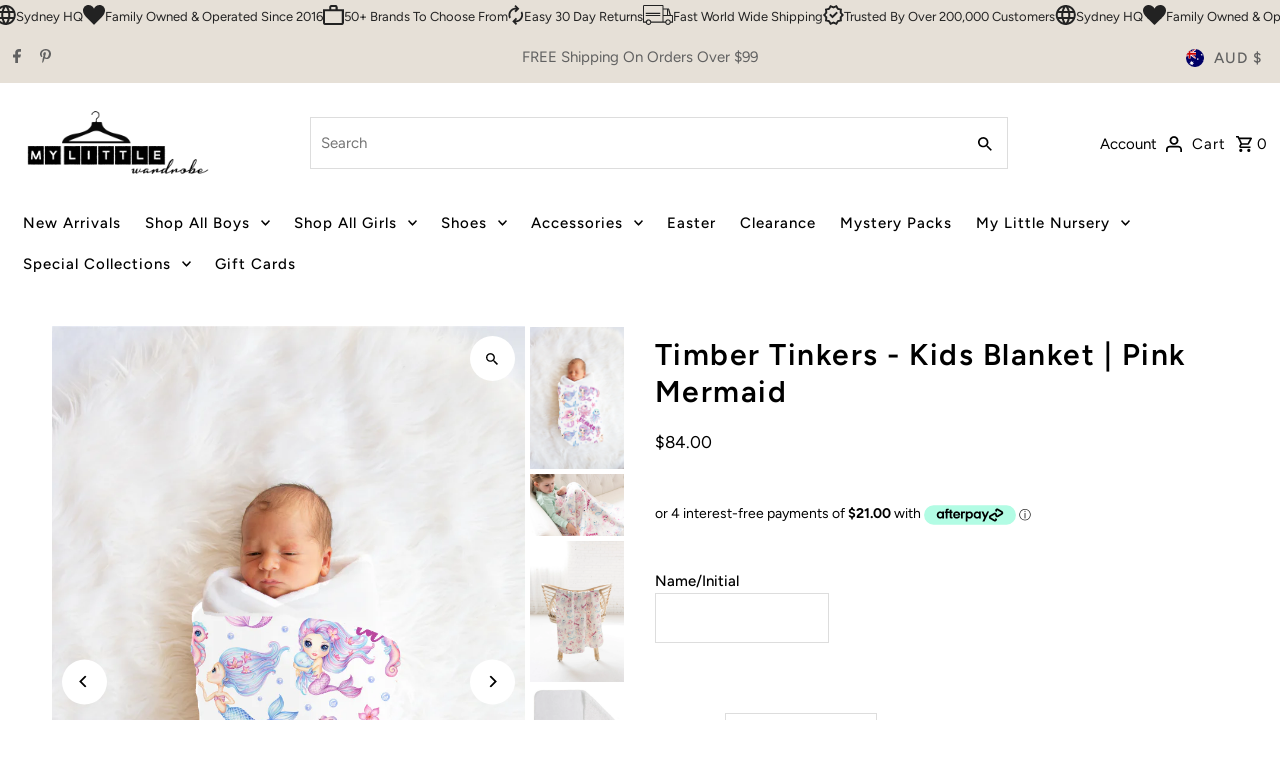

--- FILE ---
content_type: text/javascript; charset=utf-8
request_url: https://www.mylittlewardrobe.com.au/products/timber-tinkers-kids-blanket-pink-mermaid.js
body_size: 958
content:
{"id":6759824851016,"title":"Timber Tinkers - Kids Blanket | Pink Mermaid","handle":"timber-tinkers-kids-blanket-pink-mermaid","description":"\u003cdiv class=\"Description_shortContent__c-1uS\"\u003e\n\u003ch4 class=\"Html_content__3PIFU\"\u003e\u003cspan\u003eOur luxurious blankets are the perfect gift for any occasion. Great for baby showers, newborn gifts, birthdays and countless other events! This could be your perfect gift for your little one.\u003c\/span\u003e\u003c\/h4\u003e\n\u003cdiv class=\"Html_content__3PIFU\"\u003e\n\u003cp\u003eOur blankets are made from a very High-Quality material.  A super-soft material making them extra cuddly for your little one.  Each blanket is printed on the front in vibrant full-colour with our unique printing process that is durable and won’t fade or bleed!   The back is your choice of mink fabric or thick sherpa material.\u003c\/p\u003e\n\u003c\/div\u003e\n\u003c\/div\u003e\n\u003cdiv class=\"Description_shortContent__c-1uS\"\u003e\n\u003cdiv class=\"Html_content__3PIFU\"\u003e\n\u003cp\u003e\u003cb\u003eProduct details:\u003c\/b\u003e\u003c\/p\u003e\n\u003cul\u003e\n\u003cli\u003eOur blankets come high quality sherpa material\u003c\/li\u003e\n\u003cli\u003eEach blanket is 100% Polyester and consists of soft fleece top \u0026amp; sherpa backing making them extra cuddly\u003c\/li\u003e\n\u003cli\u003ePatterns are printed.\u003c\/li\u003e\n\u003cli\u003eSingle side printing only (back side is White for both Sherpa)\u003c\/li\u003e\n\u003cli\u003eMachine washable.\u003c\/li\u003e\n\u003cli\u003e\n\u003cstrong\u003eSize:\u003c\/strong\u003e\u003cspan\u003e \u003c\/span\u003e75cm x 100cm approx\u003c\/li\u003e\n\u003c\/ul\u003e\n\u003cp\u003eCare Instructions: Machine Wash Separately in Cold Water – Delicate Cycle – Do Not Bleach – Tumble Dry Low – Do Not Iron or Press with Heat – Do Not Dry Clean\u003c\/p\u003e\n\u003c\/div\u003e\n\u003c\/div\u003e\n\u003cdiv class=\"Html_content__3PIFU\"\u003e\n\u003cp\u003eYou’ll love the incredible quality of these towels. They’re printed \u0026amp; personalised for you here in Australia \u0026amp; durable luxurious fabric that gives your print a crisp and vivid finish that will last for years to come.\u003c\/p\u003e\n\u003c\/div\u003e\n\u003cp\u003eBy placing your order, you understand that colors vary from monitor\/screen to in-person. You acknowledge that handmade products may differ ever so slightly from the photos on the website.\u003c\/p\u003e","published_at":"2023-05-04T12:53:24+10:00","created_at":"2023-05-04T12:53:01+10:00","vendor":"Timber Tinkers","type":"Wraps, Blankets \u0026 Swaddles","tags":["personalised","pink"],"price":8400,"price_min":8400,"price_max":8400,"available":true,"price_varies":false,"compare_at_price":null,"compare_at_price_min":0,"compare_at_price_max":0,"compare_at_price_varies":false,"variants":[{"id":39947310530632,"title":"Default Title","option1":"Default Title","option2":null,"option3":null,"sku":"","requires_shipping":true,"taxable":true,"featured_image":null,"available":true,"name":"Timber Tinkers - Kids Blanket | Pink Mermaid","public_title":null,"options":["Default Title"],"price":8400,"weight":0,"compare_at_price":null,"inventory_quantity":40,"inventory_management":"shopify","inventory_policy":"deny","barcode":"10530632","requires_selling_plan":false,"selling_plan_allocations":[]}],"images":["\/\/cdn.shopify.com\/s\/files\/1\/1559\/8279\/files\/baby.png?v=1683168795","\/\/cdn.shopify.com\/s\/files\/1\/1559\/8279\/files\/Image-4.jpg?v=1683168794","\/\/cdn.shopify.com\/s\/files\/1\/1559\/8279\/files\/Image-42.jpg?v=1683168795","\/\/cdn.shopify.com\/s\/files\/1\/1559\/8279\/files\/sherpa_d990d741-8170-42ec-b99c-742087056c08.jpg?v=1683168794"],"featured_image":"\/\/cdn.shopify.com\/s\/files\/1\/1559\/8279\/files\/baby.png?v=1683168795","options":[{"name":"Title","position":1,"values":["Default Title"]}],"url":"\/products\/timber-tinkers-kids-blanket-pink-mermaid","media":[{"alt":null,"id":22015697780808,"position":1,"preview_image":{"aspect_ratio":0.666,"height":1195,"width":796,"src":"https:\/\/cdn.shopify.com\/s\/files\/1\/1559\/8279\/files\/baby.png?v=1683168795"},"aspect_ratio":0.666,"height":1195,"media_type":"image","src":"https:\/\/cdn.shopify.com\/s\/files\/1\/1559\/8279\/files\/baby.png?v=1683168795","width":796},{"alt":null,"id":22015697813576,"position":2,"preview_image":{"aspect_ratio":1.5,"height":1280,"width":1920,"src":"https:\/\/cdn.shopify.com\/s\/files\/1\/1559\/8279\/files\/Image-4.jpg?v=1683168794"},"aspect_ratio":1.5,"height":1280,"media_type":"image","src":"https:\/\/cdn.shopify.com\/s\/files\/1\/1559\/8279\/files\/Image-4.jpg?v=1683168794","width":1920},{"alt":null,"id":22015697846344,"position":3,"preview_image":{"aspect_ratio":0.667,"height":1920,"width":1280,"src":"https:\/\/cdn.shopify.com\/s\/files\/1\/1559\/8279\/files\/Image-42.jpg?v=1683168795"},"aspect_ratio":0.667,"height":1920,"media_type":"image","src":"https:\/\/cdn.shopify.com\/s\/files\/1\/1559\/8279\/files\/Image-42.jpg?v=1683168795","width":1280},{"alt":null,"id":22015697879112,"position":4,"preview_image":{"aspect_ratio":0.79,"height":1920,"width":1516,"src":"https:\/\/cdn.shopify.com\/s\/files\/1\/1559\/8279\/files\/sherpa_d990d741-8170-42ec-b99c-742087056c08.jpg?v=1683168794"},"aspect_ratio":0.79,"height":1920,"media_type":"image","src":"https:\/\/cdn.shopify.com\/s\/files\/1\/1559\/8279\/files\/sherpa_d990d741-8170-42ec-b99c-742087056c08.jpg?v=1683168794","width":1516}],"requires_selling_plan":false,"selling_plan_groups":[]}